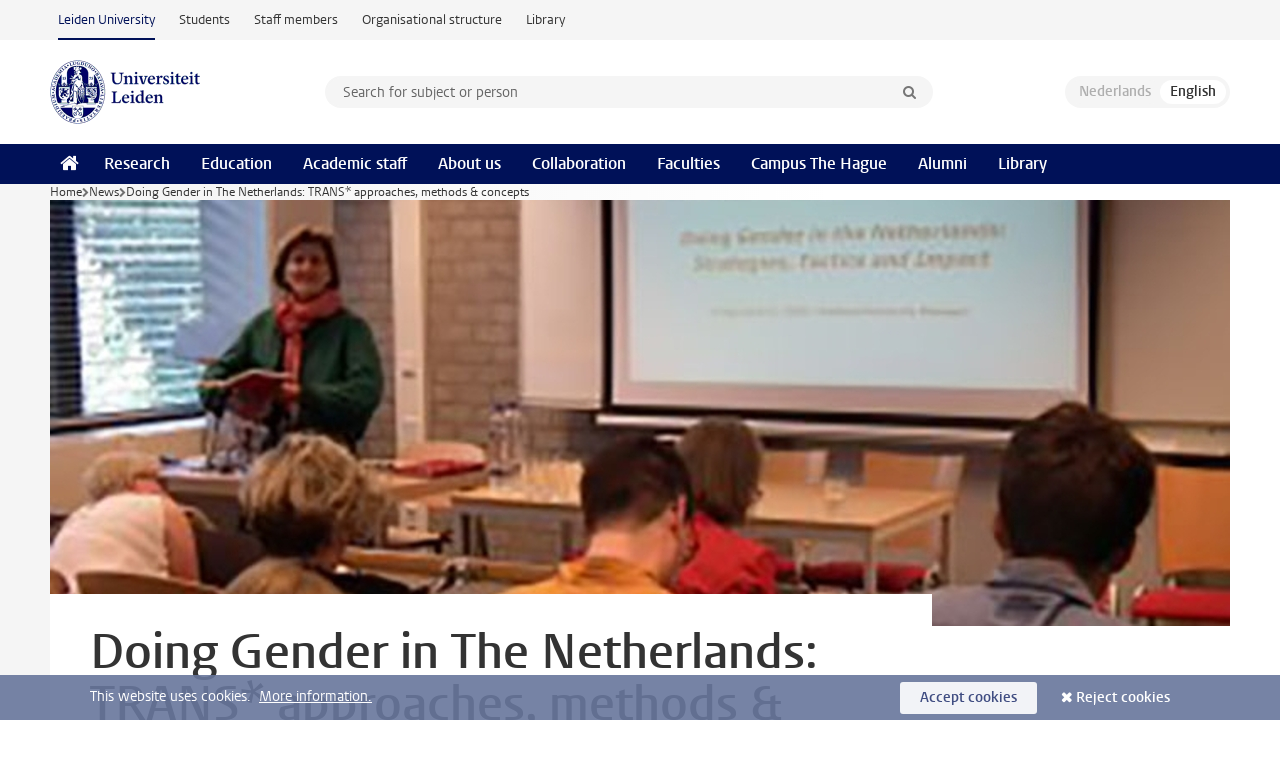

--- FILE ---
content_type: text/html;charset=UTF-8
request_url: https://www.universiteitleiden.nl/en/news/2016/02/doing-gender-in-the-netherlands-trans
body_size: 8052
content:
<!DOCTYPE html>
<html lang="en" data-version="1.217.00" >
<head>


















<!-- standard page html head -->

    <title>Doing Gender in The Netherlands: TRANS* approaches, methods & concepts - Leiden University</title>
        <meta name="google-site-verification" content="o8KYuFAiSZi6QWW1wxqKFvT1WQwN-BxruU42si9YjXw"/>
        <meta name="google-site-verification" content="hRUxrqIARMinLW2dRXrPpmtLtymnOTsg0Pl3WjHWQ4w"/>

        <link rel="canonical" href="https://www.universiteitleiden.nl/en/news/2016/02/doing-gender-in-the-netherlands-trans"/>
<!-- icons -->
    <link rel="shortcut icon" href="/en/design-1.1/assets/icons/favicon.ico"/>
    <link rel="icon" type="image/png" sizes="32x32" href="/en/design-1.1/assets/icons/icon-32px.png"/>
    <link rel="icon" type="image/png" sizes="96x96" href="/en/design-1.1/assets/icons/icon-96px.png"/>
    <link rel="icon" type="image/png" sizes="195x195" href="/en/design-1.1/assets/icons/icon-195px.png"/>

    <link rel="apple-touch-icon" href="/en/design-1.1/assets/icons/icon-120px.png"/> <!-- iPhone retina -->
    <link rel="apple-touch-icon" sizes="180x180"
          href="/en/design-1.1/assets/icons/icon-180px.png"/> <!-- iPhone 6 plus -->
    <link rel="apple-touch-icon" sizes="152x152"
          href="/en/design-1.1/assets/icons/icon-152px.png"/> <!-- iPad retina -->
    <link rel="apple-touch-icon" sizes="167x167"
          href="/en/design-1.1/assets/icons/icon-167px.png"/> <!-- iPad pro -->

    <meta charset="utf-8"/>
    <meta name="viewport" content="width=device-width, initial-scale=1"/>
    <meta http-equiv="X-UA-Compatible" content="IE=edge"/>

            <meta name="keywords" content="gender studies,netherlands research school of gender studies"/>
            <meta name="description" content="The Netherlands Research School of Gender Studies (NOG) hosts the annual National Research Day, held this year at the Leiden University Centre for the Arts in Society. The NOG Research Day is a dedicated platform for sharing the work of junior and senior researchers of Dutch universities in the fields&hellip;"/>
            <meta name="doctype" content="news"/>
<meta name="application-name" content="search"
data-content-type="news"
data-content-category="news"
data-protected="false"
data-language="en"
data-last-modified-date="2016-02-17"
data-publication-date="2016-02-16"
data-organization="leiden-institute-for-area-studies,leiden-university-centre-for-the-arts-in-society,humanities"
data-faculties="humanities"
data-uuid="5e673427-2a16-4828-ae67-f1bb89e9f5c4"
data-website="external-site"
data-keywords="gender studies,netherlands research school of gender studies"
/>    <!-- Bluesky -->
    <meta name="bluesky:card" content="summary_large_image">
    <meta name="bluesky:site" content="unileiden.bsky.social">
        <meta name="bluesky:title" content="Doing Gender in The Netherlands: TRANS* approaches, methods & concepts">
        <meta name="bluesky:description" content="The Netherlands Research School of Gender Studies (NOG) hosts the annual National Research Day, held this year at the Leiden University Centre for the Arts in Society. The NOG Research Day is a dedicated platform for sharing the work of junior and senior researchers of Dutch universities in the fields&hellip;">


        <meta name="bluesky:image" content="https://www.universiteitleiden.nl/binaries/content/gallery/ul2/main-images/humanities/unsorted/lias-doing-gender.jpg">
    <!-- Twitter/X -->
    <meta name="twitter:card" content="summary_large_image">
    <meta name="twitter:site" content="@UniLeiden">
        <meta name="twitter:title" content="Doing Gender in The Netherlands: TRANS* approaches, methods & concepts">
        <meta name="twitter:description" content="The Netherlands Research School of Gender Studies (NOG) hosts the annual National Research Day, held this year at the Leiden University Centre for the Arts in Society. The NOG Research Day is a dedicated platform for sharing the work of junior and senior researchers of Dutch universities in the fields&hellip;">


        <meta name="twitter:image" content="https://www.universiteitleiden.nl/binaries/content/gallery/ul2/main-images/humanities/unsorted/lias-doing-gender.jpg">
    <!-- Open Graph -->
        <meta property="og:title" content="Doing Gender in The Netherlands: TRANS* approaches, methods & concepts"/>
    <meta property="og:type" content="website"/>
        <meta property="og:description" content="The Netherlands Research School of Gender Studies (NOG) hosts the annual National Research Day, held this year at the Leiden University Centre for the Arts in Society. The NOG Research Day is a dedicated platform for sharing the work of junior and senior researchers of Dutch universities in the fields&hellip;"/>
        <meta property="og:site_name" content="Leiden University"/>
        <meta property="og:locale" content="en_US"/>

        <meta property="og:image" content="https://www.universiteitleiden.nl/binaries/content/gallery/ul2/main-images/humanities/unsorted/lias-doing-gender.jpg/lias-doing-gender.jpg/d600x315"/>

        <meta property="og:url" content="https://www.universiteitleiden.nl/en/news/2016/02/doing-gender-in-the-netherlands-trans"/>

<!-- Favicon and CSS -->

<link rel='shortcut icon' href="/en/design-1.1/assets/icons/favicon.ico"/>

    <link rel="stylesheet" href="/en/design-1.1/css/ul2external/screen.css?v=1.217.00"/>






<script>
var cookiesAccepted = 'false';
var internalTraffic = 'false';
</script>

<script>
window.dataLayer = window.dataLayer || [];
dataLayer.push({
event: 'Custom dimensions',
customDimensionData: {
faculty: 'Humanities',
facultyInstitute: 'Institute for Area Studies | Centre for the Arts in Society',
language: 'en',
pageType: 'news',
publicationDate: '2016-02-16',
cookiesAccepted: window.cookiesAccepted,
},
user: {
internalTraffic: window.internalTraffic,
}
});
</script>
<!-- Google Tag Manager -->
<script>(function (w, d, s, l, i) {
w[l] = w[l] || [];
w[l].push({
'gtm.start':
new Date().getTime(), event: 'gtm.js'
});
var f = d.getElementsByTagName(s)[0],
j = d.createElement(s), dl = l != 'dataLayer' ? '&l=' + l : '';
j.async = true;
j.src =
'https://www.googletagmanager.com/gtm.js?id=' + i + dl;
f.parentNode.insertBefore(j, f);
})(window, document, 'script', 'dataLayer', 'GTM-P7SF446');
</script>
<!-- End Google Tag Manager -->



<!-- this line enables the loading of asynchronous components (together with the headContributions at the bottom) -->
<!-- Header Scripts -->
</head>
<body class=" left--detail">
<!-- To enable JS-based styles: -->
<script> document.body.className += ' js'; </script>
<div class="skiplinks">
<a href="#content" class="skiplink">Skip to main content</a>
</div><div class="header-container"><div class="top-nav-section">
<nav class="top-nav wrapper js_mobile-fit-menu-items" data-show-text="show all" data-hide-text="hide" data-items-text="menu items">
<ul id="sites-menu">
<li>
<a class="active track-event"
href="/en"
data-event-category="external-site"
data-event-label="Topmenu external-site"
>Leiden University</a>
</li>
<li>
<a class=" track-event"
href="https://www.student.universiteitleiden.nl/en"
data-event-category="student-site"
data-event-label="Topmenu external-site"
>Students</a>
</li>
<li>
<a class=" track-event"
href="https://www.staff.universiteitleiden.nl/"
data-event-category="staffmember-site"
data-event-label="Topmenu external-site"
>Staff members</a>
</li>
<li>
<a class=" track-event"
href="https://www.organisatiegids.universiteitleiden.nl/en"
data-event-category="org-site"
data-event-label="Topmenu external-site"
>Organisational structure</a>
</li>
<li>
<a class=" track-event"
href="https://www.library.universiteitleiden.nl/"
data-event-category="library-site"
data-event-label="Topmenu external-site"
>Library</a>
</li>
</ul>
</nav>
</div>
<header id="header-main" class="wrapper clearfix">
<h1 class="logo">
<a href="/en">
<img width="151" height="64" src="/en/design-1.1/assets/images/zegel.png" alt="Universiteit Leiden"/>
</a>
</h1><!-- Standard page searchbox -->
<form id="search" method="get" action="searchresults-main">
<input type="hidden" name="website" value="external-site"/>
<fieldset>
<legend>Search for subject or person and select category</legend>
<label for="search-field">Searchterm</label>
<input id="search-field" type="search" name="q" data-suggest="https://www.universiteitleiden.nl/en/async/searchsuggestions"
data-wait="100" data-threshold="3"
value="" placeholder="Search for subject or person"/>
<ul class="options">
<li>
<a href="/en/search" data-hidden='' data-hint="Search for subject or person">
All categories </a>
</li>
<li>
<a href="/en/search" data-hidden='{"content-category":"staffmember"}' data-hint="Search for&nbsp;persons">
Persons
</a>
</li>
<li>
<a href="/en/search" data-hidden='{"content-category":"education"}' data-hint="Search for&nbsp;education">
Education
</a>
</li>
<li>
<a href="/en/search" data-hidden='{"content-category":"research"}' data-hint="Search for&nbsp;research">
Research
</a>
</li>
<li>
<a href="/en/search" data-hidden='{"content-category":"news"}' data-hint="Search for&nbsp;news">
News
</a>
</li>
<li>
<a href="/en/search" data-hidden='{"content-category":"event"}' data-hint="Search for&nbsp;events">
Events
</a>
</li>
<li>
<a href="/en/search" data-hidden='{"content-category":"dossier"}' data-hint="Search for&nbsp;dossiers">
Dossiers
</a>
</li>
<li>
<a href="/en/search" data-hidden='{"content-category":"location"}' data-hint="Search for&nbsp;locations">
Locations
</a>
</li>
<li>
<a href="/en/search" data-hidden='{"content-category":"course"}' data-hint="Search for&nbsp;courses">
Courses
</a>
</li>
<li>
<a href="/en/search" data-hidden='{"content-category":"vacancy"}' data-hint="Search for&nbsp;vacancies">
Vacancies
</a>
</li>
<li>
<a href="/en/search" data-hidden='{"content-category":"general"}' data-hint="Search for&nbsp;other">
Other
</a>
</li>
<li>
<a href="/en/search" data-hidden='{"keywords":"true"}' data-hint="Search for&nbsp;keywords">
Keywords
</a>
</li>
</ul>
<button class="submit" type="submit">
<span>Search</span>
</button>
</fieldset>
</form><div class="language-btn-group">
<span class="btn dimmed">
<abbr title="Nederlands">nl</abbr>
</span>
<span class="btn active">
<abbr title="English">en</abbr>
</span>
</div>
</header><nav id="main-menu" class="main-nav js_nav--disclosure" data-nav-label="Menu" data-hamburger-destination="header-main">
<ul class="wrapper">
<li><a class="home" href="/en"><span>Home</span></a></li>
<li>
<a href="/en/research" >Research</a>
</li>
<li>
<a href="/en/education" >Education</a>
</li>
<li>
<a href="/en/academic-staff" >Academic staff</a>
</li>
<li>
<a href="/en/about-us" >About us</a>
</li>
<li>
<a href="/en/collaboration" >Collaboration</a>
</li>
<li>
<a href="/en/about-us/management-and-organisation/faculties" >Faculties</a>
</li>
<li>
<a href="/en/the-hague" >Campus The Hague</a>
</li>
<li>
<a href="/en/alumni" >Alumni</a>
</li>
<li>
<a href="https://www.library.universiteitleiden.nl" >Library</a>
</li>
</ul>
</nav>
</div>
<div class="main-container">
<div class="main wrapper clearfix">

<!-- main Student and Staff pages -->

<nav class="breadcrumb" aria-label="Breadcrumb" id="js_breadcrumbs" data-show-text="show all" data-hide-text="hide" data-items-text="breadcrumbs">
<ol id="breadcrumb-list">
<li>
<a href="/en">Home</a>
</li>
<li>
<a href="/en/news">
News
</a>
</li>
<li>Doing Gender in The Netherlands: TRANS* approaches, methods &amp; concepts</li>
</ol>
</nav>

















<article id="content" class="left--detail__layout">







<figure class="hero">
    <img src="/binaries/content/gallery/ul2/main-images/humanities/unsorted/lias-doing-gender.jpg/lias-doing-gender.jpg/d1180x428" alt=""  />
        <figcaption class="credit">


        </figcaption>
</figure>
    <header class="article-header has-hero">
        <h1>Doing Gender in The Netherlands: TRANS* approaches, methods &amp; concepts</h1>
        <p class="by-line">

                <time datetime="2016-02-16"> 16 February 2016</time>
        </p>
    </header>

    <div class="article-main-content">
        <div>
            <p class="intro">The Netherlands Research School of Gender Studies (NOG) hosts the annual National Research Day, held this year at the Leiden University Centre for the Arts in Society. The NOG Research Day is a dedicated platform for sharing the work of junior and senior researchers of Dutch universities in the fields of Gender, Ethnicity, Sexuality and Diversity. Faculty, Postdoctorate fellows, PhD candidates and Research Master students are cordially invited to participate in this event.</p>

            <div class="indent">
<p>This year the National Research Day is called ‘Doing Gender in The Netherlands: TRANS* approaches, methods &amp; concepts’ and will be hosted by the Leiden University Centre for the Arts in Society on <strong>Friday June 10, 2016</strong>.</p>

<h2>Call for papers:</h2>

<p>The 2016 edition of this NOG Research Day focuses in particular on trans* approaches, methods and concepts. Some immediate associations may arise in relation to transgender experience, transgenre cultural productions, transcultural interactions and transnational/translational politics. The asterisk (*) is a wildcard for the many possibilities for affixing trans to other terms. Trans, inter and multi show up very often in the fields of gender and sexuality, transnational/translational and transcultural theories, as well as in diversity and inclusivity studies. What are the semantic differences in the ways that they are used and/or function as concepts, approaches and methods? This year’s conference aims to examine underlying assumptions and support reflection on the various layers of meaning in our professional jargon and analytical language. It provides the space and opportunity for deliberating the multiple workings of trans* as a prefix, as well as for discussing case studies that demonstrate its (un)productivity.</p>

<p>Hyper-connectivity defines local and global societies: how would a transversal approach to culture, capital, and their circulation frame our understanding of these processes? In what ways does Gender Studies in The Netherlands contribute to the multiculturalism debate? How might the concept of a non-binary ‘two-spirit’ gender identity elucidate the ways in which colonial settler dynamics silence polyvocality? These and other questions raised by the decolonial option, transgender studies, critical whiteness, queer theory, translation &amp; comparison studies and other perspectives can be addressed under the plurality of trans*.</p>

<p>We welcome scholars from all disciplines who are invested in analyzing difference and difference marking practices, such as gender, sexuality, race/ethnicity, class, religion, age, ability, and citizenship. We are excited to showcase research conducted into these social categories through methods including but not limited to empirical, historical, ethnographic, experimental, artistic, hermeneutic, and affective approaches.</p>

<p>The <em>Doing Gender in the Netherlands</em> Day is open for presentations by PhD students and Research Master students registered at Dutch universities as well as Postdocs and Faculty who would like to share some of their current research with other gender scholars.<br />
There are several options to participate:<br />
– As a presenter of a 15 min. paper<br />
– As a session moderator<br />
– As a participant without paper presentation</p>

<p>Through the presentation of work-in-progress of the current generation of gender scholars, the NOG research days seek to both monitor and critique national developments and contemporary discussions within the field. It is not required to be a member of NOG in order to participate, but we do encourage new members to join by emailing their local representative and the NOG office. Membership is free, possible to combine with other research schools, and includes a monthly newsletter and access to all NOG events (including earning graduate training credit).</p>

<h2>Deadline of abstracts:</h2>

<p>Abstracts for papers (300 words maximum) can be sent to NOG@uu.nl until <strong>Friday March 4, 2016</strong>. Please mention the following details: your name, university and if applicable supervisor(s). By <strong>Friday April 1</strong>, we’ll let you know whether your abstract has been accepted.<br />
Accepted papers are due <strong>Friday May 20, 2016</strong> and should be submitted to NOG@uu.nl. The final paper should be no more than 2,500-3,500 words (excluding footnotes and references), and will be sent to the moderator and co-presenters of the session in advance.</p>

<h2>Format of the day:</h2>

<p>The day will start with a welcome speech by the Vice-Rector of Leiden University, Professor Simone Buitendijk, who leads the Diversity Steering Group, followed by a brief opening address by NOG director Professor Rosemarie Buikema, Dr. Liesbeth Minnaard (NOG board member) and Dr. Eliza Steinbock (NOG curriculum committee member). Dr. Trish Salah (Queen’s University, Canada) will then give an agenda-setting keynote speech, which outlines trans* many productive possibilities.</p>

<p>The second part of the morning as well as the afternoon will be dedicated to discussions of work-in-progress by means of paper presentations. Thematic parallel sessions on “doing gender research” and also “doing diversity work” will run in 90-minute slots. Presenters should prepare a 15 minute presentation based on their full paper, and 5 minutes of feedback for fellow presenters, for instance linking to their research approach(es), method(s) and concept(s). Full papers will be distributed in advance among the panel participants and the moderator. Each session will be moderated by a NOG staff member, who will respond to the panel presentations and facilitate discussion.</p>

<p>The academic program of the day will be concluded with a round table discussion on the (un)foreseeable future of doing gender and diversity from a trans* (however interpreted) perspective, featuring position papers by Netherlands-based scholars, artists and activists. We invite you to continue the discussion over drinks.</p>

<h2>Language:</h2>

<p>The language of the day is English.</p>

<h2>Registration:</h2>

<p>Please email to NOG@uu.nl if you wish to attend the National Research Day Doing Gender in the Netherlands as a paper presenter, participant or moderator before <strong>Friday March 4, 2016</strong>.<br />
To organize this National Research Day we ask for a contribution of €15,- from every attendee, (presenter or participant) for tea, coffee, lunch and drinks, to be paid in cash at the registration desk on the day.</p>

<h2>Workshop:</h2>

<p>On <strong>Thursday June 9, 2016</strong> Dr. Salah, scholar and poet, will conduct a workshop on the politics of cultural translation and the aesthetics of minority and diasporic literature, that will include a creative writing exercise. This event takes place from 14-17 hrs at Leiden University and is organized in partnership with LeidenGlobal, LIAS, and LUCAS. NOG students can receive 1 EC for their active participation and by writing an essay; please note if you wish to receive credit with your registration. Maximum capacity is 25 people, open from Research Master to faculty level. Register by email to NOG@uu.nl, with a 200-word motivation for participating in the workshop before <strong>Thursday May 26</strong>. More information to follow.<br />
<br />
<strong><a href="http://www.graduategenderstudies.nl/files/2016/01/CFP-Research-Day-2016.pdf" target="_blank">Read more</a></strong>.</p>


<ul class="tags">
        <li>
            <a href="/en/search?keywords=true&website=external-site&q=gender+studies">gender studies</a>
        </li>
        <li>
            <a href="/en/search?keywords=true&website=external-site&q=netherlands+research+school+of+gender+studies">netherlands research school of gender studies</a>
        </li>
</ul>

                <section class="share">

<!-- Social Media icons 1.1 -->

<a class="facebook" href="http://www.facebook.com/sharer/sharer.php?u=https%3A%2F%2Fwww.universiteitleiden.nl%2Fen%2Fnews%2F2016%2F02%2Fdoing-gender-in-the-netherlands-trans"><span class="visually-hidden">Share on Facebook</span></a>
<a class="bluesky" href="https://bsky.app/intent/compose?text=Doing+Gender+in+The+Netherlands%3A+TRANS*+approaches%2C+methods+%26+concepts+https%3A%2F%2Fwww.universiteitleiden.nl%2Fen%2Fnews%2F2016%2F02%2Fdoing-gender-in-the-netherlands-trans"><span class="visually-hidden">Share by Bluesky</span></a>
<a class="linkedin" href="http://www.linkedin.com/shareArticle?mini=true&title=Doing+Gender+in+The+Netherlands%3A+TRANS*+approaches%2C+methods+%26+concepts&url=https%3A%2F%2Fwww.universiteitleiden.nl%2Fen%2Fnews%2F2016%2F02%2Fdoing-gender-in-the-netherlands-trans"><span class="visually-hidden">Share on LinkedIn</span></a>
<a class="whatsapp" href="whatsapp://send?text=Doing+Gender+in+The+Netherlands%3A+TRANS*+approaches%2C+methods+%26+concepts+https%3A%2F%2Fwww.universiteitleiden.nl%2Fen%2Fnews%2F2016%2F02%2Fdoing-gender-in-the-netherlands-trans"><span class="visually-hidden">Share by WhatsApp</span></a>
<a class="mastodon" href="https://mastodon.social/share?text=Doing+Gender+in+The+Netherlands%3A+TRANS*+approaches%2C+methods+%26+concepts&url=https%3A%2F%2Fwww.universiteitleiden.nl%2Fen%2Fnews%2F2016%2F02%2Fdoing-gender-in-the-netherlands-trans"><span class="visually-hidden">Share by Mastodon</span></a>
                </section>
            </div>

        </div>
    </div>













<aside>



        <div class="box paginated" data-per-page="10" data-prev="" data-next="">
            <div class="box-header">
                <h2>Organisation</h2>
            </div>
            <div class="box-content">
                <ul class="bulleted">
                        <li>
                                <a href="/en/humanities">Humanities</a>
                        </li>
                        <li>
                                <a href="/en/humanities/institute-for-area-studies">Institute for Area Studies</a>
                        </li>
                        <li>
                                <a href="/en/humanities/centre-for-the-arts-in-society">Centre for the Arts in Society</a>
                        </li>
                </ul>
            </div>
        </div>

</aside>
</article>

</div>
</div><div class="footer-container">
<footer class="wrapper clearfix">
<section>
<h2>Study programmes</h2>
<ul>
<li>
<a href="/en/education/bachelors">Bachelor's programmes</a>
</li>
<li>
<a href="/en/education/masters">Master's programmes</a>
</li>
<li>
<a href="/en/academic-staff/studying-for-a-phd">PhD programmes</a>
</li>
<li>
<a href="/en/education/education-for-professionals">Education for Professionals</a>
</li>
<li>
<a href="/en/education/other-modes-of-study/summer-schools">Summer Schools</a>
</li>
<li>
<a href="/en/education/other-modes-of-study">Other modes of study</a>
</li>
<li>
<a href="/en/education/bachelors/information-activities/open-days">Bachelor's Open Days</a>
</li>
<li>
<a href="/en/education/masters/information-activities/masters-open-days">Master's Open Days</a>
</li>
<li>
<a href="/en/education/admission-and-application">Admission &amp; Application</a>
</li>
</ul>
</section>
<section>
<h2>Organisation</h2>
<ul>
<li>
<a href="/en/archaeology">Archaeology</a>
</li>
<li>
<a href="/en/governance-and-global-affairs">Governance and Global Affairs</a>
</li>
<li>
<a href="/en/humanities">Humanities</a>
</li>
<li>
<a href="/en/law">Law</a>
</li>
<li>
<a href="/en/medicine-lumc">Medicine/LUMC</a>
</li>
<li>
<a href="/en/science">Science</a>
</li>
<li>
<a href="/en/social-behavioural-sciences">Social and Behavioural Sciences</a>
</li>
<li>
<a href="/en/african-studies-centre-leiden">African Studies Centre Leiden</a>
</li>
<li>
<a href="/en/honours-academy">Honours Academy</a>
</li>
<li>
<a href="/en/iclon">ICLON (Graduate School of Teaching)</a>
</li>
<li>
<a href="https://www.organisatiegids.universiteitleiden.nl/en/faculties-and-institutes/international-institute-for-asian-studies">International Institute for Asian Studies</a>
</li>
</ul>
</section>
<section>
<h2>About us</h2>
<ul>
<li>
<a href="/en/working-at">Working at Leiden University</a>
</li>
<li>
<a href="https://www.luf.nl/en">Support Leiden University</a>
</li>
<li>
<a href="/en/alumni">Alumni</a>
</li>
<li>
<a href="/en/about-us/impact">Impact</a>
</li>
<li>
<a href="https://www.leiden-delft-erasmus.nl/en/home">Leiden-Delft-Erasmus Universities</a>
</li>
<li>
<a href="https://www.universiteitleiden.nl/en/locations">Locations</a>
</li>
<li>
<a href="https://www.organisatiegids.universiteitleiden.nl/en/regulations/general/university-website-disclaimer">Disclaimer</a>
</li>
<li>
<a href="https://www.organisatiegids.universiteitleiden.nl/en/cookies">Cookies</a>
</li>
<li>
<a href="https://www.organisatiegids.universiteitleiden.nl/en/regulations/general/privacy-statements">Privacy</a>
</li>
<li>
<a href="/en/about-us/contact">Contact</a>
</li>
</ul>
</section>
<section>
<h2>Connect with us</h2>
<ul>
<li>
<a href="https://web.universiteitleiden.nl/en/newsletter">Sign up to receive our monthly newsletter</a>
</li>
</ul>
<div class="share">
<a href="https://bsky.app/profile/unileiden.bsky.social" class="bluesky"><span class="visually-hidden">Follow on bluesky</span></a>
<a href="https://www.facebook.com/UniversiteitLeiden" class="facebook"><span class="visually-hidden">Follow on facebook</span></a>
<a href="https://www.youtube.com/user/UniversiteitLeiden" class="youtube"><span class="visually-hidden">Follow on youtube</span></a>
<a href="https://www.linkedin.com/company/leiden-university" class="linkedin"><span class="visually-hidden">Follow on linkedin</span></a>
<a href="https://instagram.com/universiteitleiden" class="instagram"><span class="visually-hidden">Follow on instagram</span></a>
<a href="https://mastodon.nl/@universiteitleiden" class="mastodon"><span class="visually-hidden">Follow on mastodon</span></a>
</div>
</section>
</footer>
</div><div class="cookies">
<div class="wrapper">
This website uses cookies.&nbsp;
<a href="https://www.organisatiegids.universiteitleiden.nl/en/cookies">
More information. </a>
<form action="/en/news/2016/02/doing-gender-in-the-netherlands-trans?_hn:type=action&amp;_hn:ref=r84_r9" method="post">
<button type="submit" class="accept" name="cookie" value="accept">Accept cookies</button>
<button type="submit" class="reject" name="cookie" value="reject">Reject cookies</button>
</form>
</div>
</div><!-- bottom scripts -->
<script async defer src="/en/design-1.1/scripts/ul2.js?v=1.217.00" data-main="/en/design-1.1/scripts/ul2common/main.js"></script>
<!-- this line enables the loading of asynchronous components (together with the headContributions at the top) -->
</body>
</html>

--- FILE ---
content_type: text/javascript;charset=UTF-8
request_url: https://www.universiteitleiden.nl/en/design-1.1/scripts/ul2common/suggest.js?v=1.217.00
body_size: 1333
content:
!function(C){C.fn.suggest=function(){return this.each(function(){var u,i,a,s,t,h=C(this),n=h.closest("form"),e=n.find(".submit"),f=C("<div/>").addClass("search-suggestions"),c=C("<ul/>"),p=C("<ul/>"),o=h.data("threshold")||2,r=h.data("wait")||500,l=h.data("suggest"),d={q:null},v=(f.setPosition=function(){var t=h.offset();return f.css({top:t.top+h.outerHeight()+-1,left:t.left,width:h.outerWidth()+e.outerWidth()}),f},f.reset=function(){return f.empty(),c.empty(),h.attr("aria-expanded","false"),p.empty(),i=null,f},function(){f.find("li").removeClass("active"),C(this).addClass("active"),i=C(this)}),g=function(){C(this).removeClass("active"),i=null},m=function(t){if(f.reset(),t.suggestions.length){var e=t.suggestions.length,a=!0===t.excludeDataHits?5:4;a<e&&(e=a),c.addClass("ul1");for(var i=0;i<e;i++){var s=t.suggestions[i],n=C("<li/>"),o=C("<span/>"),s=(s=s.display||s.text).replace(/<(\/?)b>/g,"<$1mark>");n.hover(v,g),o.html(s).appendTo(n.appendTo(c))}$header=C("<h3>"+t.dataHitsLabel+"</h3>"),p.addClass("ul2");for(var r=0;r<t.hits.length;r++){var l=t.hits[r],n=C("<li/>"),o=C("<span/>"),d=l.titleRaw;hitsUrl=l.url,$link=C("<a href="+hitsUrl+">"+d+"</a>"),o.html($link).appendTo(n.appendTo(p))}h.attr("aria-expanded","true"),f.append(c).setPosition().show(),!1===t.excludeDataHits&&(f.append($header),f.append(p).setPosition().show()),u=c}else f.hide()},w=function(){var t,e=n.serializeArray();for(t in e){var a=e[t];d[a.name]=a.value}return C.ajax({method:"GET",url:l,data:d,dataType:"json",complete:function(t){m(t.responseJSON)}}),n};for(t in this.dataset)t.match(/^suggest[A-Z]\w+/)&&(d[t.replace(/^suggest/,"").toLowerCase()]=this.dataset[t]);h.attr("autocomplete","off"),f.appendTo("body").hide(),h.on("keyup",function(t){var t=t.which,e=String.fromCharCode(t);8!==t&&46!==t&&27!==t&&32!==t&&!e.match(/\w/)||(a=h.val(),s&&clearTimeout(s),a.length>=o?s=setTimeout(w,r):f.reset().hide())}),C(window).on("keydown",function(t){if(C(document.activeElement).is(h)&&f.is(":visible")){var e=38===t.which,a=40===t.which;if(13===t.which&&i){if(u===c)return h.val(i.text()),h.attr("aria-expanded","false"),f.hide(),n.submit(),!1;t.preventDefault(),window.location.href=i.find("a").attr("href")}(e||a)&&(a=e?"li:last-child":"li:first-child",(e=i?i[e?"prev":"next"]():u.find(a)).length||(u.find("li").removeClass("active"),e=(u=u===c?p:c).find(a)),e.length&&(u.find("li").removeClass("active"),i=e.addClass("active")),t.preventDefault())}}),C(window).on("resize",f.setPosition),f.on("click",function(t){var e;C(t.target).closest("ul").hasClass("ul1")?(e=C(t.target).closest("li").text(),h.val(e),n.submit()):(e=C(t.target.closest("li")),window.location.href=e.find("a").attr("href"))}),h.on("blur",function(){setTimeout(function(){f.reset().hide()},175)})}),this},C("input[data-suggest]").suggest()}(jQuery);